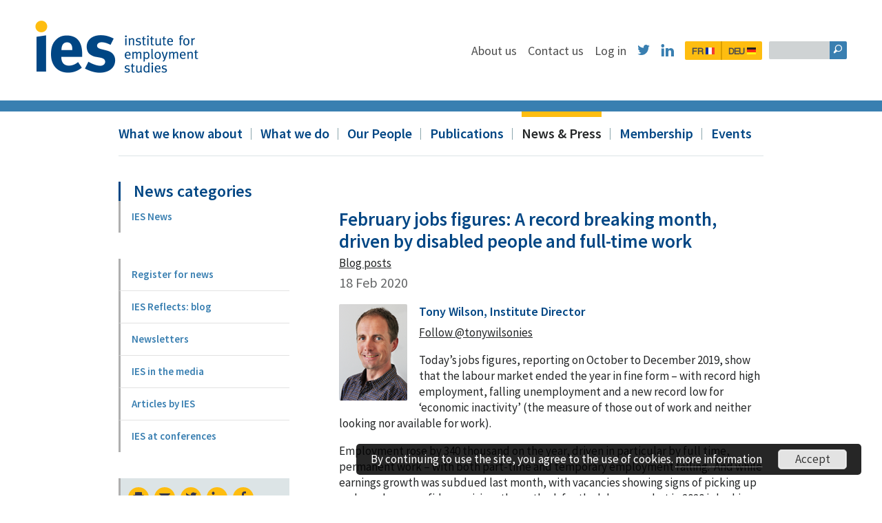

--- FILE ---
content_type: text/html; charset=utf-8
request_url: https://www.employment-studies.co.uk/news/february-jobs-figures-record-breaking-month-driven-disabled-people-and-full-time-work
body_size: 38562
content:
<!doctype html>
<html class="no-js" lang="en">

<head>
    <meta name="google-site-verification" content="j4-2uofJLuHjWtToqaCrQsoOSL_-LcI8Wj_Rd4m6AEU" />
    <meta name="google-site-verification" content="xrt8cAC074qo9DOy5N7nbDdT_zRoqxjAT3dVg36Ueeo" />
    <meta charset="utf-8">
    <meta name="viewport" content="width=device-width, initial-scale=1.0" />

    <title>February jobs figures: A record breaking month, driven by disabled people and full-time work | Institute for Employment Studies (IES)</title>


    <link href="/favicon.ico" rel="icon" type="image/x-icon" />

                <meta name="description" content="Tony Wilson reflects on the latest labour market statistics and highlights the need to support those with long-term ill health to health enter and stay in work." />
    
    <meta property="og:site_name" content="February jobs figures: A record breaking month, driven by disabled people and full-time work | Institute for Employment Studies (IES)">
    <meta property="og:description" content="Tony Wilson reflects on the latest labour market statistics and highlights the need to support those with long-term ill health to health enter and stay in work." />
    <meta property="og:title" content="February jobs figures: A record breaking month, driven by disabled people and full-time work | Institute for Employment Studies (IES)" />
    <meta property="og:type" content="website">
    <meta property="og:url" content="http://www.employment-studies.co.uk/news/february-jobs-figures-record-breaking-month-driven-disabled-people-and-full-time-work" />
    <meta property="og:image" content="http://www.employment-studies.co.uk/assets/images/og-img.png" />
    <meta name="twitter:card" content="summary">
    <meta name="twitter:site" content="@EmploymtStudies">
    <meta name="twitter:title" content="February jobs figures: A record breaking month, driven by disabled people and full-time work | Institute for Employment Studies (IES)">
    <meta name="twitter:description" content="Tony Wilson reflects on the latest labour market statistics and highlights the need to support those with long-term ill health to health enter and stay in work.">
    <meta name="twitter:image" content="http://www.employment-studies.co.uk/sites/all/themes/ies/assets/images/og-img.png">
    <meta name="twitter:creator" content="@EmploymtStudies">

    <!--[if gte IE 9]><!-->
        <link href="/sites/all/themes/ies/assets/css/core.css" media="screen" rel="stylesheet" type="text/css"/>
                    <link href="/sites/all/themes/ies/assets/css/subpages.css" media="screen" rel="stylesheet" type="text/css"/>
        
        <link href="/sites/all/themes/ies/assets/css/core-modules.css" media="screen" rel="stylesheet" type="text/css"/>

    <!--<![endif]-->

    
    <link href="/sites/all/themes/ies/assets/css/fonts.css" media="screen" rel="stylesheet" type="text/css"/>
    <link href="/sites/all/themes/ies/assets/css/print.css" media="print" rel="stylesheet" type="text/css"/>

    

    <link href='https://fonts.googleapis.com/css?family=Source+Sans+Pro:400,300,600,700' rel='stylesheet' type='text/css'>    
    <link href="/sites/all/themes/ies/assets/images/apple-touch-icon-precomposed.png" rel="apple-touch-icon-precomposed">

        <!--[if lte IE 7]>
        <link href="/sites/all/themes/ies/assets/css/core-ie7.css" media="screen" rel="stylesheet" type="text/css"/>
                    <link href="/sites/all/themes/ies/assets/css/subpages-ie7.css" media="screen" rel="stylesheet" type="text/css"/>
                            <link href="/sites/all/themes/ies/assets/css/core-modules-ie7.css" media="screen" rel="stylesheet" type="text/css"/>
            <![endif]-->
    <!--[if IE 8]>
        <link href="/sites/all/themes/ies/assets/css/core-ie8.css" media="screen" rel="stylesheet" type="text/css"/>
                    <link href="/sites/all/themes/ies/assets/css/subpages-ie8.css" media="screen" rel="stylesheet" type="text/css"/>
                            <link href="/sites/all/themes/ies/assets/css/core-modules-ie8.css" media="screen" rel="stylesheet" type="text/css"/>
            <![endif]-->

        <script type="text/javascript" src="/sites/all/themes/ies/assets/js/modernizr.min.js"></script>
    <script type="text/javascript" src="https://www.employment-studies.co.uk/misc/jquery.js?v=1.4.4"></script>
<script type="text/javascript" src="https://www.employment-studies.co.uk/misc/jquery-extend-3.4.0.js?v=1.4.4"></script>
<script type="text/javascript" src="https://www.employment-studies.co.uk/misc/jquery-html-prefilter-3.5.0-backport.js?v=1.4.4"></script>
<script type="text/javascript" src="https://www.employment-studies.co.uk/misc/jquery.once.js?v=1.2"></script>
<script type="text/javascript" src="https://www.employment-studies.co.uk/misc/drupal.js?t84o60"></script>
<script type="text/javascript" src="https://www.employment-studies.co.uk/sites/all/modules/fb_chosen_tags/assets/chosen/chosen.jquery.min.js?t84o60"></script>
<script type="text/javascript" src="https://www.employment-studies.co.uk/sites/all/modules/fb_chosen_tags/main.js?t84o60"></script>
<script type="text/javascript">
<!--//--><![CDATA[//><!--
document.createElement( "picture" );
//--><!]]>
</script>
<script type="text/javascript" src="https://www.employment-studies.co.uk/sites/all/modules/entityreference/js/entityreference.js?t84o60"></script>
<script type="text/javascript">
<!--//--><![CDATA[//><!--
jQuery.extend(Drupal.settings, {"basePath":"\/","pathPrefix":"","setHasJsCookie":0,"ajaxPageState":{"theme":"ies","theme_token":"1-O2hGV9X1rYfwYxvLZtu-WcpV6pyeYETMJhxjHWtKQ","js":{"sites\/all\/modules\/picture\/picturefill2\/picturefill.min.js":1,"sites\/all\/modules\/picture\/picture.min.js":1,"misc\/jquery.js":1,"misc\/jquery-extend-3.4.0.js":1,"misc\/jquery-html-prefilter-3.5.0-backport.js":1,"misc\/jquery.once.js":1,"misc\/drupal.js":1,"sites\/all\/modules\/fb_chosen_tags\/assets\/chosen\/chosen.jquery.min.js":1,"sites\/all\/modules\/fb_chosen_tags\/main.js":1,"0":1,"sites\/all\/modules\/entityreference\/js\/entityreference.js":1},"css":{"sites\/all\/modules\/fb_chosen_tags\/assets\/chosen\/chosen.min.css":1,"sites\/all\/modules\/picture\/picture_wysiwyg.css":1,"sites\/all\/modules\/media\/modules\/media_wysiwyg\/css\/media_wysiwyg.base.css":1}}});
//--><!]]>
</script>
    <!--[if lt IE 9]>
        <script type="text/javascript" src="http://html5shim.googlecode.com/svn/trunk/html5.js"></script>
    <![endif]-->
    </head>

<body id="subpage" class="html not-front not-logged-in no-sidebars page-node page-node- page-node-6 node-type-page subpage subpage module fullwidth_module module">
    <!-- Prompt IE 6 users to install Chrome Frame. Remove this if you support IE 6.
       chromium.org/developers/how-tos/chrome-frame-getting-started -->
      <!--[if lt IE 7]><p class=chromeframe>Your browser is <em>ancient!</em> <a href="http://browsehappy.com/">Upgrade to a different browser</a> or <a href="http://www.google.com/chromeframe/?redirect=true">install Google Chrome Frame</a> to experience this site.</p><![endif]-->

        <!-- Google Tag Manager -->

        <noscript><iframe src="//www.googletagmanager.com/ns.html?id=GTM-M53VXW"

        height="0" width="0" style="display:none;visibility:hidden"></iframe></noscript>

        <script>(function(w,d,s,l,i){w[l]=w[l]||[];w[l].push({'gtm.start':

        new Date().getTime(),event:'gtm.js'});var f=d.getElementsByTagName(s)[0],

        j=d.createElement(s),dl=l!='dataLayer'?'&l='+l:'';j.async=true;j.src=

        '//www.googletagmanager.com/gtm.js?id='+i+dl;f.parentNode.insertBefore(j,f);

        })(window,document,'script','dataLayer','GTM-M53VXW');</script>

        <!-- End Google Tag Manager -->

       <!-- Google tag (gtag.js) -->
        <script async src="https://www.googletagmanager.com/gtag/js?id=G-6KVSS3EPE0"></script>
        <script>
            window.dataLayer = window.dataLayer || [];
            function gtag(){dataLayer.push(arguments);}
            gtag('js', new Date());
            gtag('config', 'G-6KVSS3EPE0');
        </script>


        
<a id="accesskey" accesskey="2" href="#content">Skip Content</a>

<div id="wrapper">

    
<header id="header" role="banner">

    <a href="/" class="logo_base" accesskey="1"><img src="/sites/all/themes/ies/assets/images/logo@2x.png" alt="Logo" class="logo" /></a>


    <a href="#nav" class="btn_navmini">&#xE9A1;</a>


    <nav id="nav" class="nav_base" role="navigation">

        <a href="#" class="btn_navmini_close">×</a>


        <div class="nav_main">


            <div class="secnav_base">


                <div class="sitesearch_base" role="search">
                    <form action="/search-our-site#results" method="get" id="sitesearch">
                        <label for="sitesearch_query">
                            <input type="hidden" name="search_submitted" value="1">
                            <input type="text" name="search" accesskey="4" id="sitesearch_query" />
                        </label>
                        <input type="submit" value="&#x1F50E;" id="sitesearch_submit" />
                    </form>
                </div> <!-- End .sitesearch -->


                <ul class="secnav add_dropdowns  ">
                    <li class="secnav_block">
                        <a href="/about-us" class="secnav_element ">About us</a>
                    </li>
                    <li class="secnav_block">
                        <a href="/contact-us" class="secnav_element ">Contact us</a>
                    </li>
                     <li class="secnav_block">
                                                                            <a href="/user" class="secnav_element   "> Log in </a>
                                            </li>
                    <li class="secnav_block">
                        <a href="http://twitter.com/EmploymtStudies" target="_blank" class="secnav_element secnav_social twitter">&#xF611;</a>
                    </li>
                    <li class="secnav_block">
                        <a href="https://www.linkedin.com/company/institute-for-employment-studies" target="_blank" class="secnav_element secnav_social linkedin">&#xF612;</a>
                    </li>

                    <li class="secnav_block">
                        <a href="/about-us/un-aperçu-de-ies" class="secnav_element secnav_social language first">FR <span class="flag"><img src="/sites/all/themes/ies/assets/images/fr_flag.png" alt="fr_flag" /></span></a>
                        <a href="/about-us/ies-auf-deutsch" class="secnav_element secnav_social language last">DEU <span class="flag"><img src="/sites/all/themes/ies/assets/images/deu_flag.png" alt="deu_flag" /></span></a>
                    </li>
                </ul> <!-- End .secnav -->

            </div> <!-- End .secnav_base -->


        </div> <!-- End .nav_main -->



        <div class="toolbar_base">
            <div class="toolbar">


                <ul class="prinav add_dropdowns">

                    <li class="prinav_block">
                        <a href="/what-we-know-about" class="prinav_element first ">What we know about</a><span class="nav_sep"></span>
                                                                    </li>
                    <li class="prinav_block">
                        <a href="/what-we-do" class="prinav_element ">What we do</a><span class="nav_sep"></span>
                                                                    </li>
                    <li class="prinav_block">
                        <a href="/ies-staff" class="prinav_element ">Our People</a><span class="nav_sep"></span>
                                                                    </li>
                    <li class="prinav_block">
                        <a href="/publications" class="prinav_element ">Publications</a><span class="nav_sep"></span>
                                                                    </li>
                    <li class="prinav_block">
                        <a href="/news-press" class="prinav_element  on">News &amp; Press</a><span class="nav_sep"></span>
                                                                    </li>
                     <li class="prinav_block">
                         <a href="/what-we-do/hr-network" class="prinav_element "> Membership</a>
<span class="nav_sep"></span>


                     </li>
                    <li class="prinav_block last">
                        <a href="/events-public-page/events" class="prinav_element last ">Events</a>
                    </li>
                </ul> <!-- End .prinav -->



            </div> <!-- End .toolbar -->
        </div> <!-- End .toolbar_base -->


    </nav> <!-- End .nav_base -->


</header> <!-- End #header -->

    <div id="content" role="main">
        <div id="core">
            
            <div id="maincol">
                <? // breadcrumbs go here if needed ?>
                                                
                  <div class="region region-content">
    <div id="block-system-main" class="block block-system">

    
  <div class="content">
    
<div class="module_base">
    
        <div class="module_view_base module_view_news">
        
            <div class="primary">
                    
                <h1 class="module_title with_subtitle news_title">February jobs figures: A record breaking month, driven by disabled people and full-time work</h1>
                                                                                <p class="news-taxonomy-term"><a href="/news-category/blog-posts" typeof="skos:Concept" property="rdfs:label skos:prefLabel" datatype="">Blog posts</a></p>
                                                                    <h2 class="module_subtitle"><span  property="dc:date" datatype="xsd:dateTime" content="2020-02-18T00:00:00+00:00" class="date-display-single">18 Feb 2020</span></h2>
                                
                <p><a href="/staff/tony-wilson"><img src="/sites/default/files/staff/photos/tw.png" alt="Tony Wilson" title="Tony Wilson" width="99" height="140" class="align_left" /></a></p>
<h3>Tony Wilson, Institute Director</h3>
<p><a class="twitter-follow-button" href="https://twitter.com/tonywilsonies?ref_src=twsrc%5Etfw" data-show-count="false" data-size="”large”">Follow @tonywilsonies</a></p>
<p>Today’s jobs figures, reporting on October to December 2019, show that the labour market ended the year in fine form – with record high employment, falling unemployment and a new record low for ‘economic inactivity’ (the measure of those out of work and neither looking nor available for work).  </p>
<p>Employment rose by 340 thousand on the year, driven in particular by full time, permanent work – with both part-time and temporary employment falling.  And while earnings growth was subdued last month, with vacancies showing signs of picking up and employer confidence rising, the outlook for the labour market in 2020 is looking positive.  </p>
<p>There is also good news on employment of disabled people, with the quarterly figures released today showing that employment increased by 440 thousand among disabled people last year, to 4.36 million – while employment of non-disabled people actually fell over the last year by 110 thousand.  As a consequence, the ‘gap’ in employment rates fell in the last year, from 30 to 28 percentage points.  Nonetheless with just 54% of disabled people in work, compared with over 82% for those without an impairment, disabled people remain more than two-and-a-half times more likely to be out of work than their non-disabled peers.</p>
<p>Data on employment by ethnicity was also published today, and here the news has been less positive.  While employment grew for both white people and those from ethnic minority groups, the growth in the employment rate was twice as large for the former as the latter.  As a consequence, the gap in employment rates between white people and ethnic minority groups has actually grown over the last year, from 11.2 to 11.5%.</p>
<p>There was also mixed news on age and employment today.  While the last year saw welcome, continued growth in employment of older people – accounting for two thirds of all employment growth, driven particularly by older women – employment of young people has fallen slightly on the year, by 40 thousand.  Nearly one million young people, outside of education and not in work, are continuing to miss out on the labour market recovery.</p>
<p>Another group missing out on the recovery has been those with health conditions, and perhaps the most worrying sign in today’s figures has been a continued growth in economic inactivity due to long-term ill health – which now stands at 2.08 million, up from two million a year ago.  With nearly two million inactive people stating that they want to work, unemployment at record lows and an increasingly tight labour market, how we support those furthest from work will be an increasing economic and social priority in the year ahead.</p>
<p class="button"><a href="https://www.employment-studies.co.uk/news-press/sign-our-email-newsletter">Subscribe to blog posts</a></p>
<p>Any views expressed are those of the author and not necessarily those of the Institute as a whole.</p>

                <div class="related_module_content_base related_details">
                                        
                    <table>

                                                                            <tr>
                                <th>Category</th>
                                <td>
                                    <a href="/news-press/?category=138">Blog posts</a>                                </td>
                            </tr>
                        
                        
                                                                            <tr>
                                <th>IES contact</th>
                                <td>
                                   
                                    <a href="/staff/tony-wilson"><img typeof="foaf:Image" src="https://www.employment-studies.co.uk/sites/default/files/styles/staff_photo/public/staff/photos/tw.png?itok=O547Eojf" width="99" height="140" alt="Tony Wilson" title="Tony Wilson" /></a><a href="/staff/tony-wilson">Tony Wilson</a>                                
                                                                </td>
                            </tr>
                                                
                    </table>
                        
                </div> <!-- End .related_module_content -->
                                    
            </div> <!-- End .primary -->
            <div class="related_module_content_base related_tags"><h3 class="related_module_content_title">Tagged with</h3><ul class="related_module_content"><li class="related_module_content_block related_tags  first  ">
                        <a href="/topic-tags/employment-policy-research" class="related_module_content_element related_tags  first  ">Employment policy research</a>
                    </li><li class="related_module_content_block related_tags  ">
                        <a href="/topic-tags/equality-and-diversity" class="related_module_content_element related_tags  ">Equality and diversity</a>
                    </li><li class="related_module_content_block related_tags   last ">
                        <a href="/topic-tags/disability-and-employment" class="related_module_content_element related_tags   last ">Disability and employment</a>
                    </li></ul></div> <!-- End .related_module_content_base -->           
                     
            
                    </div> <!-- module_view_base -->
        

</div> <!-- End .module_base -->  </div>
</div>
  </div>
                                
            </div> <!-- End #maincol -->  

            <div id="navcol">




                <h3 class="quicklinks_title">News categories</h3>
        <nav class="subnav_base categories_list" role="navigation">
                <ul class="subnav subnav_level0">

                    
                                                
                        <li class=" subnav_block level0 first last">
                            <a href="/news-press/?category=9" class=" subnav_element level0  first last">IES News</a>
                        </li>

                
            </ul> <!-- End .subnav -->
        </nav>
    

    <nav class="subnav_base" role="navigation"><ul class="subnav subnav_level0"><li><a href="/news-press/ies-news-email" class="subnav_link0 subnav_element first  level0 ">Register for news</a></li><li><a href="/news-press/ies-reflects" class="subnav_link0 subnav_element   level0 ">IES Reflects: blog</a></li><li><a href="/news-press/newsletters" class="subnav_link0 subnav_element   level0 ">Newsletters</a></li><li><a href="/news-press/ies-media" class="subnav_link0 subnav_element   level0 ">IES in the media</a></li><li><a href="/news-press/articles-and-chapters-ies" class="subnav_link0 subnav_element   level0 ">Articles by IES</a></li><li><a href="/news-press/conferences" class="subnav_link0 subnav_element  last level0 ">IES at conferences</a></li></ul></nav>

    

    <ul class="page_options">
        <li class="option_block">
            <a href="javascript:window.print()" class="option_element print">&#x2399;</a>
        </li>
        <li class="option_block">
                                    <a href="mailto:?subject=Institute+for+Employment+Studies+%28IES%29&amp;body=https%3A%2F%2Fwww.employment-studies.co.uk%2Fnews%2Ffebruary-jobs-figures-record-breaking-month-driven-disabled-people-and-full-time-work" class="option_element">&#x2709;</a>
        </li>
        <li class="option_block">
            <a target="_blank" href="https://twitter.com/intent/tweet?text=February jobs figures: A record breaking month, driven by disabled people and full-time work&url=https://www.employment-studies.co.uk/news/february-jobs-figures-record-breaking-month-driven-disabled-people-and-full-time-work" class="option_element share_icons twitter"></a>
        </li>
        <li class="option_block last">
            <a target="_blank" href="http://www.linkedin.com/shareArticle?mini=true&url=https://www.employment-studies.co.uk/news/february-jobs-figures-record-breaking-month-driven-disabled-people-and-full-time-work&title=February jobs figures: A record breaking month, driven by disabled people and full-time work&source=https://www.employment-studies.co.uk" class="option_element share_icons linkedin">
            </a>
        </li>
        <li class="option_block last">
            <a target="_blank" href="https://www.facebook.com/sharer/sharer.php?u=https://www.employment-studies.co.uk/news/february-jobs-figures-record-breaking-month-driven-disabled-people-and-full-time-work&source=https://www.employment-studies.co.uk" class="option_element share_icons facebook"></a>
        </li>
    </ul>

    
    

        

        </div> <!-- End #navcol -->




                                    
        </div> <!-- End #core -->

    </div> <!-- End #content -->
</div> <!-- End #wrapper -->


<div id="footer_base">
        
        <footer id="footer" role="contentinfo">
                    
            <nav class="fnav_main" role="navigation">
            
                <div class="fnav_base">
                
                    <div class="fnav_base_block first">
                    
                        <h3 class="fnav_title">institute for employment studies</h3>
                        <ul class="fnav block0">
                            <li class="fnav_block first">
                                City Gate, 185 Dyke Road, Brighton, BN3 1TL                            </li>
                            <li class="fnav_block">
                                <strong>Tel:</strong>+44 (0) 1273 763400                            </li>
                            <li class="fnav_block">
                                <strong>Email:</strong> <a href="mailto:askIES@employment-studies.co.uk">askIES@employment-studies.co.uk</a>
                            </li>
                            <li class="fnav_block">
                                Registered in England no. 931547.<br />
                                IES is a charitable company limited by guarantee. Registered charity no. 258390 <br />
                                UK VAT registered, no. GB 449 5535 16
                            </li>
                            <li class="fnav_block">
                                2026 &copy; institute for employment studies
                            </li>
                            <li class="fnav_block last">
                                <a href="http://www.fatbeehive.com/charity-web-design.php">Charity web design</a> by Fat Beehive</a>
                            </li>
                        </ul>
                    
                    </div> <!-- End .fnav_base_block -->
                    
                    <div class="fnav_base_block tools">
                    
                        <h3 class="fnav_title">Site tools</h3>
                        <ul class="fnav block1">
                            <li class="fnav_block first">
                                <a href="/accessibility" class="fnav_element first" accesskey="0">Accessibility</a>
                            </li>
                            <li class="fnav_block">
                                <a href="/sitemap" class="fnav_element" accesskey="3">Site map</a>
                            </li>
                            <li class="fnav_block last">
                                <a href="/about-website/privacy-policy" class="fnav_element last">Privacy policy</a>
                            </li>
                        </ul>
                    
                    </div> <!-- End .fnav_base_block -->
                    
                    <div class="fnav_base_block last">
                    
                        <h3 class="fnav_title">Site navigation</h3>
                        <ul class="fnav block2">
                            <li class="fnav_block first">
                                <a href="/what-we-know-about" class="fnav_element first">Areas of work</a>
                            </li>
                            <li class="fnav_block">
                                <a href="/what-we-do" class="fnav_element">Services</a>
                            </li>
                            <li class="fnav_block">
                                <a href="/ies-staff" class="fnav_element">Our people</a>
                            </li>
                            <li class="fnav_block">
                                <a href="/publications" class="fnav_element">Publications</a>
                            </li>
                            <li class="fnav_block">
                                <a href="/news-press" class="fnav_element" >News &amp; Press</a>
                            </li>
                            <li class="fnav_block">
                                <a href="/search-our-site" class="fnav_element">Search IES</a>
                            </li>
                                                                                                                                        <li class="fnav_block"><a class="fnav_element" href="/contact-us">Contact us</a></li>
                                                                                                                                                                            <li class="fnav_block"><a class="fnav_element" href="/about-us">About us</a></li>
                                                                                        </ul>
                        <ul class="fnav block3">
                            <li class="fnav_block first">
                                <a href="/news-press/ies-news-email" class="fnav_element first">Register for news</a>
                            </li>
                            <li class="fnav_block">
                                <a href="/about-us/un-aperçu-de-ies" class="fnav_element">en Francais</a>
                            </li>
                            <li class="fnav_block">
                                <a href="/about-us/ies-auf-deutsch" class="fnav_element">auf Deutsch</a>
                            </li>
                            <li class="fnav_block last">
                                <a href="/about-us/about-site" class="fnav_element">About the site</a>
                            </li>

                                                                                                                                        <li class="fnav_block"><a class="fnav_element" href="/what-we-do/events">Events</a></li>
                                                                                                                                                                            <li class="fnav_block"><a class="fnav_element" href="/what-we-do/hr-network">Membership</a></li>
                                                                                                                                                                            <li class="fnav_block"><a class="fnav_element" href="/our-people/vacancies">Vacancies</a></li>
                                                                                        </ul>
                    
                    </div> <!-- End .fnav_base_block -->
                
                </div> <!-- End .fnav_base -->
                
            </nav> <!-- End .fnav_main -->
                    
        </footer> <!-- End #footer -->
        
    </div> <!-- End #footer_base -->

<script type="text/javascript" src="/sites/all/themes/ies/assets/js/libs/jquery-1.9.1.min.js"></script>
<script type="text/javascript" src="/sites/all/themes/ies/assets/js/jquery.fitvids.min.js"></script>
<script type="text/javascript" src="/sites/all/themes/ies/assets/js/core.min.js"></script>
<!--[if gte IE 9]><!-->
    <script type="text/javascript" src="/sites/all/themes/ies/assets/js/jquery.fitvids.min.js"></script>
    <script type="text/javascript" class="mediaquerydependent" data-src="/sites/all/themes/ies/assets/js/fastclick.min.js" data-media="screen and (max-width: 61.25em)"></script>
    <script type="text/javascript">
                (function(){
          var queries = document.
                        querySelectorAll('.mediaquerydependent'),
              all = queries.length,
              cur = null,
              attr = null;
          while (all--) {
            cur = queries[all];
            if (cur.dataset.media &&
                window.matchMedia(cur.dataset.media).matches) {
              for (attr in cur.dataset) {
                if (attr !== 'media') {
                  cur.setAttribute(attr, cur.dataset[attr]);
                }
              }
            }
          }
        }());

                if(window.matchMedia('screen and (max-width: 61.25em)').matches) {
            window.addEventListener('load', function() {
                FastClick.attach(document.body);
            }, false);
        }

        var screenWidth = (screen.width < 1024) ? true : false;
        if(screenWidth) {
            $(document).ready(function() {
                $("#content").fitVids();
            });
        }
    </script>
<!--<![endif]-->
<script type="text/javascript">
    var screenWidth = (screen.width < 1024) ? true : false;
    if(!screenWidth) {
        $(document).ready(function() {

            $(".add_dropdowns").superfish({
                hoverClass: 'dropdown_hover',   // Apply class to hovered parent list item
                autoArrows: false,              // Keep those disclosure triangles
                animation: {height:'show'},     // slide-down effect without fade-in
                speed: 200,                     // Speed of animation
                easing: 'easeOutExpo',          // Default is swing
                delay: 1000,                    // Delay on mouseout
                dropShadows: false              // Add shadows
            });

        });
    }
</script>




<script type="text/javascript" src="/sites/all/themes/ies/includes/js/jquery-scrollto.js"></script>
<script type="text/javascript" src="/sites/all/themes/ies/includes/js/Accordion/jquery.accordion.js"></script>
<script type="text/javascript">
    $(document).ready(function() {
        $('.accordion').accordion();
    });
</script>



    


      <script "text/javascript" src="/sites/all/themes/ies/includes/js/track_download_links.js"></script>
      <script>
        (function(i,s,o,g,r,a,m){i['GoogleAnalyticsObject']=r;i[r]=i[r]||function(){
        (i[r].q=i[r].q||[]).push(arguments)},i[r].l=1*new Date();a=s.createElement(o),
        m=s.getElementsByTagName(o)[0];a.async=1;a.src=g;m.parentNode.insertBefore(a,m)
        })(window,document,'script','//www.google-analytics.com/analytics.js','ga');

        ga('create', 'UA-33961228-1', 'auto');
        ga('send', 'pageview');

      </script>

    


        <div class="newsletter">
            <button class="newsletter_close">Close</button>
            <h2 class="newsletter_heading">Sign up to our newsletter</h2>

            <p class="newsletter_copy">Register for tailored emails with our latest research, news, blogs and events on public employment policy or human resources topics.</p>

            <a href="/news-press/ies-news-email" class="newsletter_cta">Sign up now<span class="btn_icn"></span></a>

        </div>

    		<link type="text/css" rel="stylesheet" href="/sites/all/modules/fb_cookie_policy/assets/peadig-eucookie.css" media="all" />

		<div class="pea_cook_wrapper pea_cook_bottomright">
			<p>By continuing to use the site, you agree to the use of cookies. <a href="/about-site/cookie-policy">more information</a> <button id="pea_cook_btn" class="pea_cook_btn" href="#">Accept</button></p>
		</div>
		<div class="pea_cook_more_info_popover">
			<div class="pea_cook_more_info_popover_inner">
				<p>The cookie settings on this website are set to "allow cookies" to give you the best browsing experience possible. If you continue to use this website without changing your cookie settings or you click "Accept" below then you are consenting to this.</p>
				<p><a href="#" id="pea_close">Close</a></p>
			</div>
		</div>

		<script type="text/javascript">
			jQuery(document).ready(function($){

				var myCookie = fbCookiePolicyGetCookieValue("fb_cookie_policy");
				if (myCookie == false) {

					$(".pea_cook_wrapper").fadeIn();
					$("#fom").click(function() {
						$(".pea_cook_more_info_popover").fadeIn("slow");
						$(".pea_cook_wrapper").fadeOut("fast");
					});
					$("#pea_close").click(function() {
						$(".pea_cook_wrapper").fadeIn("fast");
						$(".pea_cook_more_info_popover").fadeOut("slow");
					});
					$('#pea_cook_btn').click(function() {
						fbCookiePolicyWritePersistentCookie ('fb_cookie_policy', 'set', 'months', '3');
						$(".pea_cook_wrapper").fadeOut("fast");
					});

				} else {
					$(".pea_cook_wrapper").hide();
				}
			});

			function fbCookiePolicyGetCookieValue (cookieName) {
				var exp = new RegExp (escape(cookieName) + "=([^;]+)");
				if (exp.test (document.cookie + ";")) {
					exp.exec (document.cookie + ";");
					return unescape(RegExp.$1);
				}
				else return false;
			}
			function fbCookiePolicyTestPersistentCookie () {
				fbCookiePolicyWritePersistentCookie ("fbCookiePolicyTestPersistentCookie", "Enabled", "minutes", 1);
				if (fbCookiePolicyGetCookieValue ("fbCookiePolicyTestPersistentCookie")=="Enabled")
					return true
				else
					return false;
			}
			function fbCookiePolicyWritePersistentCookie (CookieName, CookieValue, periodType, offset) {

				var expireDate = new Date ();
				offset = offset / 1;

				var myPeriodType = periodType;
				switch (myPeriodType.toLowerCase()) {
					case "years":
					 var year = expireDate.getYear();
					 // Note some browsers give only the years since 1900, and some since 0.
					 if (year < 1000) year = year + 1900;
					 expireDate.setYear(year + offset);
					 break;
					case "months":
						expireDate.setMonth(expireDate.getMonth() + offset);
						break;
					case "days":
						expireDate.setDate(expireDate.getDate() + offset);
						break;
					case "hours":
						expireDate.setHours(expireDate.getHours() + offset);
						break;
					case "minutes":
						expireDate.setMinutes(expireDate.getMinutes() + offset);
						break;
					default:
						alert ("Invalid periodType parameter for fbCookiePolicyWritePersistentCookie()");
						break;
				}

				document.cookie = escape(CookieName ) + "=" + escape(CookieValue) + "; expires=" + expireDate.toGMTString() + "; path=/";
			}
			function fbCookiePolicyDeleteCookie (cookieName) {

				if (fbCookiePolicyGetCookieValue (cookieName)) fbCookiePolicyWritePersistentCookie (cookieName,"Pending delete","years", -1);
				return true;
			}

		</script>
		
    <script src="/sites/all/themes/ies/assets/js/wow.min.js"></script>
    <script>new WOW().init();</script>

    <script>

            function setCookie(key, value) {
                var expires = new Date();
                expires.setTime(expires.getTime() + (365 * 24 * 60 * 60 * 1000));
                document.cookie = key + '=' + value + ';expires=' + expires.toUTCString();
            }

            function getCookie(key) {
                var keyValue = document.cookie.match('(^|;) ?' + key + '=([^;]*)(;|$)');
                return keyValue ? keyValue[2] : null;
            }

            $( document ).ready(function() {
                //disabled as it breaks all anchor tags with _blank or for users with adblockers.
                /*$("a[href^='http']").each(function() {
                var  onclickCode = "trackOutboundLink('" + $(this).attr('href') + "'); return false;";
                $(this).attr('onclick', onclickCode);
                });*/

                if (getCookie('newsletter') == 1) {
                    $('.newsletter').remove();
                } else {
                    $('.newsletter_close').click(function() {
                        $('.newsletter').fadeOut();
                        setCookie('newsletter', 1);
                    });
                }
            });
       </script>

    <script type="text/javascript">
        $(document).scroll(function() {
            var y = $(this).scrollTop();
            if (getCookie('newsletter') != 1) {
                if (y > 500) {
                    $('.newsletter').fadeIn();
                } else {
                    $('.newsletter').fadeOut();
                }
            }
        });
    </script>

</body>
</html>


--- FILE ---
content_type: text/css
request_url: https://www.employment-studies.co.uk/sites/all/modules/fb_cookie_policy/assets/peadig-eucookie.css
body_size: 438
content:
.pea_cook_wrapper {
	position: fixed;
	background-color: rgba(0,0,0,0.85);
	/* For IE 5.5 - 7 */
	filter:progid:DXImageTransform.Microsoft.gradient(startColorstr=#cc000000, endColorstr=#cc000000);
	/* For IE 8*/
	-ms-filter: "progid:DXImageTransform.Microsoft.gradient(startColorstr=#cc000000, endColorstr=#cc000000)";
	padding: 8px 21px;
	margin: 0;
	-webkit-border-radius: 5px;	-moz-border-radius: 5px;	border-radius: 5px;
	z-index: 20000000;
}
.pea_cook_wrapper.pea_cook_topleft {
	top:30px;
	left:30px;
	margin-right: 30px;
}
.pea_cook_wrapper.pea_cook_topright {
	top:30px;
	right:30px;
	margin-left: 30px;
}
.pea_cook_wrapper.pea_cook_bottomleft {
	bottom:30px;
	left:30px;
	margin-right: 30px;
}
.pea_cook_wrapper.pea_cook_bottomright {
	bottom:30px;
	right:30px;
	margin-left: 30px;
}
.pea_cook_wrapper p{
	bottom: 30px;
	color: #fff;
	margin: 0;
}
.pea_cook_wrapper a {
	color: #fff;
	border-bottom: dotted thin #eee;
	text-decoration: none;
}
.pea_cook_wrapper a:hover {
	text-decoration: none;
	border-bottom-style: solid;
	color: #ddd;
}
a#fom, a#pea_close {
	border-bottom: 1px dotted;
}
a#pea_close {
	padding-top: 20px;
	display: block;
}
button.pea_cook_btn {
	background: #e3e3e3;
	border: 1px solid #bbb;
	-webkit-border-radius: 5px;
	-moz-border-radius: 5px;
	border-radius: 5px;
	-webkit-box-shadow: inset 0 0 1px 1px #f6f6f6;
	-moz-box-shadow: inset 0 0 1px 1px #f6f6f6;
	box-shadow: inset 0 0 1px 1px #f6f6f6;
	color: #333;
	line-height: 1;
	padding: 5px 0;
	text-align: center;
	text-shadow: 0 1px 0 #fff;
	width: 100px; 
	margin-left: 20px;
}
button.pea_cook_btn:hover {
	background: #d9d9d9;
	-webkit-box-shadow: inset 0 0 1px 1px #eaeaea;
	-moz-box-shadow: inset 0 0 1px 1px #eaeaea;
	box-shadow: inset 0 0 1px 1px #eaeaea;
	color: #222;
	cursor: pointer; 
}
button.pea_cook_btn:active {
	background: #d0d0d0;
	-webkit-box-shadow: inset 0 0 1px 1px #e3e3e3;
	-moz-box-shadow: inset 0 0 1px 1px #e3e3e3;
	box-shadow: inset 0 0 1px 1px #e3e3e3;
	color: #000; 
}
.pea_cook_more_info_popover {
	display:none;
	position: absolute;
	top: 0;
	z-index: 1000000;
	height: 80%;
	width: 100%;
	left: 0;
}
.pea_cook_more_info_popover_inner {
	margin: 40px auto;
	min-width: 50%;
	min-height: 200px;
	padding: 50px;
	max-width:60%;
	background-color: rgba(0,0,0,0.75);
	/* For IE 5.5 - 7*/
	 filter:progid:DXImageTransform.Microsoft.gradient(startColorstr=#cc000000, endColorstr=#cc000000);
	/* For IE 8*/
	-ms-filter: "progid:DXImageTransform.Microsoft.gradient(startColorstr=#cc000000, endColorstr=#cc000000)";		
}
.pea_cook_more_info_popover_inner a {
	color: #fff;
	border-bottom: dotted thin #eee;
	text-decoration: none;
}
.pea_cook_more_info_popover_inner a:hover {
	text-decoration: none;
	border-bottom-style: solid;
	color: #ddd;
}
.pea_cook_more_info_popover h2{
	color: #fff;
	font-size: 22px;
	font-weight: bold;
}
.pea_cook_more_info_popover h3{
	color: #fff;	
	font-size: 22px;	
	font-weight: bold;
}
.pea_cook_more_info_popover p{
	color: #fff;
}